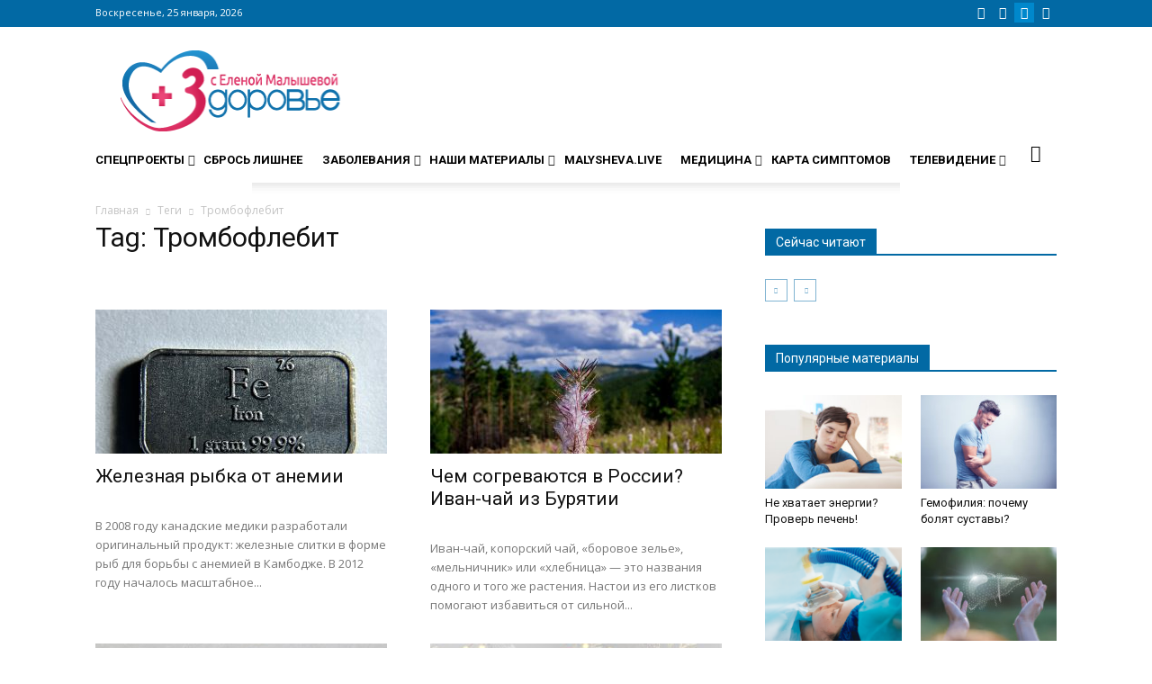

--- FILE ---
content_type: text/css
request_url: https://www.zdorovieinfo.ru/wp-content/cache/wpfc-minified/2b5agfed/uvrk.css
body_size: 3911
content:
.jstree-node,
.jstree-children,
.jstree-container-ul{display:block;margin:0;padding:0;list-style-type:none;list-style-image:none;}
.jstree-node{white-space:nowrap;}
.jstree-anchor{display:inline-block;color:black;white-space:nowrap;padding:0 4px 0 1px;margin:0;vertical-align:top;}
.jstree-anchor:focus{outline:0;}
.jstree-anchor,
.jstree-anchor:link,
.jstree-anchor:visited,
.jstree-anchor:hover,
.jstree-anchor:active{text-decoration:none;color:inherit;}
.jstree-icon{display:inline-block;text-decoration:none;margin:0;padding:0;vertical-align:top;text-align:center;}
.jstree-icon:empty{display:inline-block;text-decoration:none;margin:0;padding:0;vertical-align:top;text-align:center;}
.jstree-ocl{cursor:pointer;}
.jstree-leaf > .jstree-ocl{cursor:default;}
.jstree .jstree-open > .jstree-children{display:block;}
.jstree .jstree-closed > .jstree-children,
.jstree .jstree-leaf > .jstree-children{display:none;}
.jstree-anchor > .jstree-themeicon{margin-right:2px;}
.jstree-no-icons .jstree-themeicon,
.jstree-anchor > .jstree-themeicon-hidden{display:none;}
.jstree-rtl .jstree-anchor{padding:0 1px 0 4px;}
.jstree-rtl .jstree-anchor > .jstree-themeicon{margin-left:2px;margin-right:0;}
.jstree-rtl .jstree-node{margin-left:0;}
.jstree-rtl .jstree-container-ul > .jstree-node{margin-right:0;}
.jstree-wholerow-ul{position:relative;display:inline-block;min-width:100%;}
.jstree-wholerow-ul .jstree-leaf > .jstree-ocl{cursor:pointer;}
.jstree-wholerow-ul .jstree-anchor,
.jstree-wholerow-ul .jstree-icon{position:relative;}
.jstree-wholerow-ul .jstree-wholerow{width:100%;cursor:pointer;position:absolute;left:0;-webkit-user-select:none;-moz-user-select:none;-ms-user-select:none;user-select:none;}
.vakata-context{display:none;}
.vakata-context,
.vakata-context ul{margin:0;padding:2px;position:absolute;background:#f5f5f5;border:1px solid #979797;-moz-box-shadow:5px 5px 4px -4px #666666;-webkit-box-shadow:2px 2px 2px #999999;box-shadow:2px 2px 2px #999999;}
.vakata-context ul{list-style:none;left:100%;margin-top:-2.7em;margin-left:-4px;}
.vakata-context .vakata-context-right ul{left:auto;right:100%;margin-left:auto;margin-right:-4px;}
.vakata-context li{list-style:none;display:inline;}
.vakata-context li > a{display:block;padding:0 2em 0 2em;text-decoration:none;width:auto;color:black;white-space:nowrap;line-height:2.4em;-moz-text-shadow:1px 1px 0 white;-webkit-text-shadow:1px 1px 0 white;text-shadow:1px 1px 0 white;-moz-border-radius:1px;-webkit-border-radius:1px;border-radius:1px;}
.vakata-context li > a:hover{position:relative;background-color:#e8eff7;-moz-box-shadow:0 0 2px #0a6aa1;-webkit-box-shadow:0 0 2px #0a6aa1;box-shadow:0 0 2px #0a6aa1;}
.vakata-context li > a.vakata-context-parent{background-image:url([data-uri]);background-position:right center;background-repeat:no-repeat;}
.vakata-context li > a:focus{outline:0;}
.vakata-context .vakata-context-hover > a{position:relative;background-color:#e8eff7;-moz-box-shadow:0 0 2px #0a6aa1;-webkit-box-shadow:0 0 2px #0a6aa1;box-shadow:0 0 2px #0a6aa1;}
.vakata-context .vakata-context-separator > a,
.vakata-context .vakata-context-separator > a:hover{background:white;border:0;border-top:1px solid #e2e3e3;height:1px;min-height:1px;max-height:1px;padding:0;margin:0 0 0 2.4em;border-left:1px solid #e0e0e0;-moz-text-shadow:0 0 0 transparent;-webkit-text-shadow:0 0 0 transparent;text-shadow:0 0 0 transparent;-moz-box-shadow:0 0 0 transparent;-webkit-box-shadow:0 0 0 transparent;box-shadow:0 0 0 transparent;-moz-border-radius:0;-webkit-border-radius:0;border-radius:0;}
.vakata-context .vakata-contextmenu-disabled a,
.vakata-context .vakata-contextmenu-disabled a:hover{color:silver;background-color:transparent;border:0;box-shadow:0 0 0;}
.vakata-context li > a > i{text-decoration:none;display:inline-block;width:2.4em;height:2.4em;background:transparent;margin:0 0 0 -2em;vertical-align:top;text-align:center;line-height:2.4em;}
.vakata-context li > a > i:empty{width:2.4em;line-height:2.4em;}
.vakata-context li > a .vakata-contextmenu-sep{display:inline-block;width:1px;height:2.4em;background:white;margin:0 0.5em 0 0;border-left:1px solid #e2e3e3;}
.vakata-context .vakata-contextmenu-shortcut{font-size:0.8em;color:silver;opacity:0.5;display:none;}
.vakata-context-rtl ul{left:auto;right:100%;margin-left:auto;margin-right:-4px;}
.vakata-context-rtl li > a.vakata-context-parent{background-image:url([data-uri]);background-position:left center;background-repeat:no-repeat;}
.vakata-context-rtl .vakata-context-separator > a{margin:0 2.4em 0 0;border-left:0;border-right:1px solid #e2e3e3;}
.vakata-context-rtl .vakata-context-left ul{right:auto;left:100%;margin-left:-4px;margin-right:auto;}
.vakata-context-rtl li > a > i{margin:0 -2em 0 0;}
.vakata-context-rtl li > a .vakata-contextmenu-sep{margin:0 0 0 0.5em;border-left-color:white;background:#e2e3e3;}
#jstree-marker{position:absolute;top:0;left:0;margin:-5px 0 0 0;padding:0;border-right:0;border-top:5px solid transparent;border-bottom:5px solid transparent;border-left:5px solid;width:0;height:0;font-size:0;line-height:0;}
#jstree-dnd{line-height:16px;margin:0;padding:4px;}
#jstree-dnd .jstree-icon,
#jstree-dnd .jstree-copy{display:inline-block;text-decoration:none;margin:0 2px 0 0;padding:0;width:16px;height:16px;}
#jstree-dnd .jstree-ok{background:green;}
#jstree-dnd .jstree-er{background:red;}
#jstree-dnd .jstree-copy{margin:0 2px 0 2px;}
.jstree-default .jstree-node,
.jstree-default .jstree-icon{background-repeat:no-repeat;background-color:transparent;}
.jstree-default .jstree-anchor,
.jstree-default .jstree-wholerow{transition:background-color 0.15s, box-shadow 0.15s;}
.jstree-default .jstree-hovered{background:#e7f4f9;border-radius:2px;box-shadow:inset 0 0 1px #ccc;}
.jstree-default .jstree-clicked{}
.jstree-default .jstree-no-icons .jstree-anchor > .jstree-themeicon{display:none;}
.jstree-default .jstree-disabled{background:transparent;color:#666;}
.jstree-default .jstree-disabled.jstree-hovered{background:transparent;box-shadow:none;}
.jstree-default .jstree-disabled.jstree-clicked{background:#efefef;}
.jstree-default .jstree-disabled > .jstree-icon{opacity:0.8;filter:url("data:image/svg+xml;utf8,<svg xmlns=\'http://www.w3.org/2000/svg\'><filter id=\'jstree-grayscale\'><feColorMatrix type=\'matrix\' values=\'0.3333 0.3333 0.3333 0 0 0.3333 0.3333 0.3333 0 0 0.3333 0.3333 0.3333 0 0 0 0 0 1 0\'/></filter></svg>#jstree-grayscale");filter:gray;-webkit-filter:grayscale(100%);}
.jstree-default .jstree-search{font-style:italic;color:#8b0000;font-weight:bold;}
.jstree-default .jstree-no-checkboxes .jstree-checkbox{display:none !important;}
.jstree-default.jstree-checkbox-no-clicked .jstree-clicked{background:transparent;box-shadow:none;}
.jstree-default.jstree-checkbox-no-clicked .jstree-clicked.jstree-hovered{background:#e7f4f9;}
.jstree-default.jstree-checkbox-no-clicked > .jstree-wholerow-ul .jstree-wholerow-clicked{background:transparent;}
.jstree-default.jstree-checkbox-no-clicked > .jstree-wholerow-ul .jstree-wholerow-clicked.jstree-wholerow-hovered{background:#e7f4f9;}
#jstree-dnd.jstree-default .jstree-ok,
#jstree-dnd.jstree-default .jstree-er{background-image:url(//www.zdorovieinfo.ru/wp-content/plugins/ns-category-widget/public/assets/css/themes/default/32px.png);background-repeat:no-repeat;background-color:transparent;}
#jstree-dnd.jstree-default i{background:transparent;width:16px;height:16px;}
#jstree-dnd.jstree-default .jstree-ok{background-position:-9px -71px;}
#jstree-dnd.jstree-default .jstree-er{background-position:-39px -71px;}
.jstree-default > .jstree-striped{background:url([data-uri]) left top repeat;}
.jstree-default > .jstree-wholerow-ul .jstree-hovered,
.jstree-default > .jstree-wholerow-ul .jstree-clicked{background:transparent;box-shadow:none;border-radius:0;}
.jstree-default .jstree-wholerow{-moz-box-sizing:border-box;-webkit-box-sizing:border-box;box-sizing:border-box;}
.jstree-default .jstree-wholerow-hovered{background:#e7f4f9;}
.jstree-default .jstree-wholerow-clicked{background:#beebff;background:-moz-linear-gradient(top, #beebff 0%, #a8e4ff 100%);background:-webkit-gradient(linear, left top, left bottom, color-stop(0%, #beebff), color-stop(100%, #a8e4ff));background:-webkit-linear-gradient(top, #beebff 0%, #a8e4ff 100%);background:-o-linear-gradient(top, #beebff 0%, #a8e4ff 100%);background:-ms-linear-gradient(top, #beebff 0%, #a8e4ff 100%);background:linear-gradient(to bottom, #beebff 0%, #a8e4ff 100%);}
.jstree-default .jstree-node{min-height:24px;line-height:24px;margin-left:24px;min-width:24px;}
.jstree-default .jstree-anchor{line-height:24px;height:24px;}
.jstree-default .jstree-icon{width:24px;height:24px;line-height:24px;}
.jstree-default .jstree-icon:empty{width:24px;height:24px;line-height:24px;}
.jstree-default.jstree-rtl .jstree-node{margin-right:24px;}
.jstree-default .jstree-wholerow{height:24px;}
.jstree-default .jstree-node,
.jstree-default .jstree-icon{background-image:url(//www.zdorovieinfo.ru/wp-content/plugins/ns-category-widget/public/assets/css/themes/default/32px.png);}
.jstree-default .jstree-node{background-position:-292px -4px;background-repeat:repeat-y;}
.jstree-default .jstree-last{background:transparent;}
.jstree-default .jstree-open > .jstree-ocl{background-position:-132px -4px;}
.jstree-default .jstree-closed > .jstree-ocl{background-position:-100px -4px;}
.jstree-default .jstree-leaf > .jstree-ocl{background-position:-68px -4px;}
.jstree-default .jstree-themeicon{background-position:-260px -4px;}
.jstree-default > .jstree-no-dots .jstree-node,
.jstree-default > .jstree-no-dots .jstree-leaf > .jstree-ocl{background:transparent;}
.jstree-default > .jstree-no-dots .jstree-open > .jstree-ocl{background-position:-36px -4px;}
.jstree-default > .jstree-no-dots .jstree-closed > .jstree-ocl{background-position:-4px -4px;}
.jstree-default .jstree-disabled{background:transparent;}
.jstree-default .jstree-disabled.jstree-hovered{background:transparent;}
.jstree-default .jstree-disabled.jstree-clicked{background:#efefef;}
.jstree-default .jstree-checkbox{background-position:-164px -4px;}
.jstree-default .jstree-checkbox:hover{background-position:-164px -36px;}
.jstree-default.jstree-checkbox-selection .jstree-clicked > .jstree-checkbox,
.jstree-default .jstree-checked > .jstree-checkbox{background-position:-228px -4px;}
.jstree-default.jstree-checkbox-selection .jstree-clicked > .jstree-checkbox:hover,
.jstree-default .jstree-checked > .jstree-checkbox:hover{background-position:-228px -36px;}
.jstree-default .jstree-anchor > .jstree-undetermined{background-position:-196px -4px;}
.jstree-default .jstree-anchor > .jstree-undetermined:hover{background-position:-196px -36px;}
.jstree-default > .jstree-striped{background-size:auto 48px;}
.jstree-default.jstree-rtl .jstree-node{background-image:url([data-uri]);background-position:100% 1px;background-repeat:repeat-y;}
.jstree-default.jstree-rtl .jstree-last{background:transparent;}
.jstree-default.jstree-rtl .jstree-open > .jstree-ocl{background-position:-132px -36px;}
.jstree-default.jstree-rtl .jstree-closed > .jstree-ocl{background-position:-100px -36px;}
.jstree-default.jstree-rtl .jstree-leaf > .jstree-ocl{background-position:-68px -36px;}
.jstree-default.jstree-rtl > .jstree-no-dots .jstree-node,
.jstree-default.jstree-rtl > .jstree-no-dots .jstree-leaf > .jstree-ocl{background:transparent;}
.jstree-default.jstree-rtl > .jstree-no-dots .jstree-open > .jstree-ocl{background-position:-36px -36px;}
.jstree-default.jstree-rtl > .jstree-no-dots .jstree-closed > .jstree-ocl{background-position:-4px -36px;}
.jstree-default .jstree-themeicon-custom{background-color:transparent;background-image:none;background-position:0 0;}
.jstree-default > .jstree-container-ul .jstree-loading > .jstree-ocl{background:url(//www.zdorovieinfo.ru/wp-content/plugins/ns-category-widget/public/assets/css/themes/default/throbber.gif) center center no-repeat;}
.jstree-default .jstree-file{background:url(//www.zdorovieinfo.ru/wp-content/plugins/ns-category-widget/public/assets/css/themes/default/32px.png) -100px -68px no-repeat;}
.jstree-default .jstree-folder{background:url(//www.zdorovieinfo.ru/wp-content/plugins/ns-category-widget/public/assets/css/themes/default/32px.png) -260px -4px no-repeat;}
.jstree-default.jstree-rtl .jstree-node{background-image:url([data-uri]);}
.jstree-default.jstree-rtl .jstree-last{background:transparent;}
.jstree-default-small .jstree-node{min-height:18px;line-height:18px;margin-left:18px;min-width:18px;}
.jstree-default-small .jstree-anchor{line-height:18px;height:18px;}
.jstree-default-small .jstree-icon{width:18px;height:18px;line-height:18px;}
.jstree-default-small .jstree-icon:empty{width:18px;height:18px;line-height:18px;}
.jstree-default-small.jstree-rtl .jstree-node{margin-right:18px;}
.jstree-default-small .jstree-wholerow{height:18px;}
.jstree-default-small .jstree-node,
.jstree-default-small .jstree-icon{background-image:url(//www.zdorovieinfo.ru/wp-content/plugins/ns-category-widget/public/assets/css/themes/default/32px.png);}
.jstree-default-small .jstree-node{background-position:-295px -7px;background-repeat:repeat-y;}
.jstree-default-small .jstree-last{background:transparent;}
.jstree-default-small .jstree-open > .jstree-ocl{background-position:-135px -7px;}
.jstree-default-small .jstree-closed > .jstree-ocl{background-position:-103px -7px;}
.jstree-default-small .jstree-leaf > .jstree-ocl{background-position:-71px -7px;}
.jstree-default-small .jstree-themeicon{background-position:-263px -7px;}
.jstree-default-small > .jstree-no-dots .jstree-node,
.jstree-default-small > .jstree-no-dots .jstree-leaf > .jstree-ocl{background:transparent;}
.jstree-default-small > .jstree-no-dots .jstree-open > .jstree-ocl{background-position:-39px -7px;}
.jstree-default-small > .jstree-no-dots .jstree-closed > .jstree-ocl{background-position:-7px -7px;}
.jstree-default-small .jstree-disabled{background:transparent;}
.jstree-default-small .jstree-disabled.jstree-hovered{background:transparent;}
.jstree-default-small .jstree-disabled.jstree-clicked{background:#efefef;}
.jstree-default-small .jstree-checkbox{background-position:-167px -7px;}
.jstree-default-small .jstree-checkbox:hover{background-position:-167px -39px;}
.jstree-default-small.jstree-checkbox-selection .jstree-clicked > .jstree-checkbox,
.jstree-default-small .jstree-checked > .jstree-checkbox{background-position:-231px -7px;}
.jstree-default-small.jstree-checkbox-selection .jstree-clicked > .jstree-checkbox:hover,
.jstree-default-small .jstree-checked > .jstree-checkbox:hover{background-position:-231px -39px;}
.jstree-default-small .jstree-anchor > .jstree-undetermined{background-position:-199px -7px;}
.jstree-default-small .jstree-anchor > .jstree-undetermined:hover{background-position:-199px -39px;}
.jstree-default-small > .jstree-striped{background-size:auto 36px;}
.jstree-default-small.jstree-rtl .jstree-node{background-image:url([data-uri]);background-position:100% 1px;background-repeat:repeat-y;}
.jstree-default-small.jstree-rtl .jstree-last{background:transparent;}
.jstree-default-small.jstree-rtl .jstree-open > .jstree-ocl{background-position:-135px -39px;}
.jstree-default-small.jstree-rtl .jstree-closed > .jstree-ocl{background-position:-103px -39px;}
.jstree-default-small.jstree-rtl .jstree-leaf > .jstree-ocl{background-position:-71px -39px;}
.jstree-default-small.jstree-rtl > .jstree-no-dots .jstree-node,
.jstree-default-small.jstree-rtl > .jstree-no-dots .jstree-leaf > .jstree-ocl{background:transparent;}
.jstree-default-small.jstree-rtl > .jstree-no-dots .jstree-open > .jstree-ocl{background-position:-39px -39px;}
.jstree-default-small.jstree-rtl > .jstree-no-dots .jstree-closed > .jstree-ocl{background-position:-7px -39px;}
.jstree-default-small .jstree-themeicon-custom{background-color:transparent;background-image:none;background-position:0 0;}
.jstree-default-small > .jstree-container-ul .jstree-loading > .jstree-ocl{background:url(//www.zdorovieinfo.ru/wp-content/plugins/ns-category-widget/public/assets/css/themes/default/throbber.gif) center center no-repeat;}
.jstree-default-small .jstree-file{background:url(//www.zdorovieinfo.ru/wp-content/plugins/ns-category-widget/public/assets/css/themes/default/32px.png) -103px -71px no-repeat;}
.jstree-default-small .jstree-folder{background:url(//www.zdorovieinfo.ru/wp-content/plugins/ns-category-widget/public/assets/css/themes/default/32px.png) -263px -7px no-repeat;}
.jstree-default-small.jstree-rtl .jstree-node{background-image:url([data-uri]);}
.jstree-default-small.jstree-rtl .jstree-last{background:transparent;}
.jstree-default-large .jstree-node{min-height:32px;line-height:32px;margin-left:32px;min-width:32px;}
.jstree-default-large .jstree-anchor{line-height:32px;height:32px;}
.jstree-default-large .jstree-icon{width:32px;height:32px;line-height:32px;}
.jstree-default-large .jstree-icon:empty{width:32px;height:32px;line-height:32px;}
.jstree-default-large.jstree-rtl .jstree-node{margin-right:32px;}
.jstree-default-large .jstree-wholerow{height:32px;}
.jstree-default-large .jstree-node,
.jstree-default-large .jstree-icon{background-image:url(//www.zdorovieinfo.ru/wp-content/plugins/ns-category-widget/public/assets/css/themes/default/32px.png);}
.jstree-default-large .jstree-node{background-position:-288px 0px;background-repeat:repeat-y;}
.jstree-default-large .jstree-last{background:transparent;}
.jstree-default-large .jstree-open > .jstree-ocl{background-position:-128px 0px;}
.jstree-default-large .jstree-closed > .jstree-ocl{background-position:-96px 0px;}
.jstree-default-large .jstree-leaf > .jstree-ocl{background-position:-64px 0px;}
.jstree-default-large .jstree-themeicon{background-position:-256px 0px;}
.jstree-default-large > .jstree-no-dots .jstree-node,
.jstree-default-large > .jstree-no-dots .jstree-leaf > .jstree-ocl{background:transparent;}
.jstree-default-large > .jstree-no-dots .jstree-open > .jstree-ocl{background-position:-32px 0px;}
.jstree-default-large > .jstree-no-dots .jstree-closed > .jstree-ocl{background-position:0px 0px;}
.jstree-default-large .jstree-disabled{background:transparent;}
.jstree-default-large .jstree-disabled.jstree-hovered{background:transparent;}
.jstree-default-large .jstree-disabled.jstree-clicked{background:#efefef;}
.jstree-default-large .jstree-checkbox{background-position:-160px 0px;}
.jstree-default-large .jstree-checkbox:hover{background-position:-160px -32px;}
.jstree-default-large.jstree-checkbox-selection .jstree-clicked > .jstree-checkbox,
.jstree-default-large .jstree-checked > .jstree-checkbox{background-position:-224px 0px;}
.jstree-default-large.jstree-checkbox-selection .jstree-clicked > .jstree-checkbox:hover,
.jstree-default-large .jstree-checked > .jstree-checkbox:hover{background-position:-224px -32px;}
.jstree-default-large .jstree-anchor > .jstree-undetermined{background-position:-192px 0px;}
.jstree-default-large .jstree-anchor > .jstree-undetermined:hover{background-position:-192px -32px;}
.jstree-default-large > .jstree-striped{background-size:auto 64px;}
.jstree-default-large.jstree-rtl .jstree-node{background-image:url([data-uri]);background-position:100% 1px;background-repeat:repeat-y;}
.jstree-default-large.jstree-rtl .jstree-last{background:transparent;}
.jstree-default-large.jstree-rtl .jstree-open > .jstree-ocl{background-position:-128px -32px;}
.jstree-default-large.jstree-rtl .jstree-closed > .jstree-ocl{background-position:-96px -32px;}
.jstree-default-large.jstree-rtl .jstree-leaf > .jstree-ocl{background-position:-64px -32px;}
.jstree-default-large.jstree-rtl > .jstree-no-dots .jstree-node,
.jstree-default-large.jstree-rtl > .jstree-no-dots .jstree-leaf > .jstree-ocl{background:transparent;}
.jstree-default-large.jstree-rtl > .jstree-no-dots .jstree-open > .jstree-ocl{background-position:-32px -32px;}
.jstree-default-large.jstree-rtl > .jstree-no-dots .jstree-closed > .jstree-ocl{background-position:0px -32px;}
.jstree-default-large .jstree-themeicon-custom{background-color:transparent;background-image:none;background-position:0 0;}
.jstree-default-large > .jstree-container-ul .jstree-loading > .jstree-ocl{background:url(//www.zdorovieinfo.ru/wp-content/plugins/ns-category-widget/public/assets/css/themes/default/throbber.gif) center center no-repeat;}
.jstree-default-large .jstree-file{background:url(//www.zdorovieinfo.ru/wp-content/plugins/ns-category-widget/public/assets/css/themes/default/32px.png) -96px -64px no-repeat;}
.jstree-default-large .jstree-folder{background:url(//www.zdorovieinfo.ru/wp-content/plugins/ns-category-widget/public/assets/css/themes/default/32px.png) -256px 0px no-repeat;}
.jstree-default-large.jstree-rtl .jstree-node{background-image:url([data-uri]);}
.jstree-default-large.jstree-rtl .jstree-last{background:transparent;}
@media (max-width: 768px) {
#jstree-dnd.jstree-dnd-responsive{line-height:40px;font-weight:bold;font-size:1.1em;text-shadow:1px 1px white;}
#jstree-dnd.jstree-dnd-responsive > i{background:transparent;width:40px;height:40px;}
#jstree-dnd.jstree-dnd-responsive > .jstree-ok{background-image:url(//www.zdorovieinfo.ru/wp-content/plugins/ns-category-widget/public/assets/css/themes/default/40px.png);background-position:0 -200px;background-size:120px 240px;}
#jstree-dnd.jstree-dnd-responsive > .jstree-er{background-image:url(//www.zdorovieinfo.ru/wp-content/plugins/ns-category-widget/public/assets/css/themes/default/40px.png);background-position:-40px -200px;background-size:120px 240px;}
#jstree-marker.jstree-dnd-responsive{border-left-width:10px;border-top-width:10px;border-bottom-width:10px;margin-top:-10px;}
}
@media (max-width: 768px) {
.jstree-default-responsive{}
.jstree-default-responsive .jstree-icon{background-image:url(//www.zdorovieinfo.ru/wp-content/plugins/ns-category-widget/public/assets/css/themes/default/40px.png);}
.jstree-default-responsive .jstree-node,
.jstree-default-responsive .jstree-leaf > .jstree-ocl{background:transparent;}
.jstree-default-responsive .jstree-node{min-height:40px;line-height:40px;margin-left:40px;min-width:40px;white-space:nowrap;}
.jstree-default-responsive .jstree-anchor{line-height:40px;height:40px;}
.jstree-default-responsive .jstree-icon,
.jstree-default-responsive .jstree-icon:empty{width:40px;height:40px;line-height:40px;}
.jstree-default-responsive > .jstree-container-ul > .jstree-node{margin-left:0;}
.jstree-default-responsive.jstree-rtl .jstree-node{margin-left:0;margin-right:40px;}
.jstree-default-responsive.jstree-rtl .jstree-container-ul > .jstree-node{margin-right:0;}
.jstree-default-responsive .jstree-ocl,
.jstree-default-responsive .jstree-themeicon,
.jstree-default-responsive .jstree-checkbox{background-size:120px 240px;}
.jstree-default-responsive .jstree-leaf > .jstree-ocl{background:transparent;}
.jstree-default-responsive .jstree-open > .jstree-ocl{background-position:0 0px !important;}
.jstree-default-responsive .jstree-closed > .jstree-ocl{background-position:0 -40px !important;}
.jstree-default-responsive.jstree-rtl .jstree-closed > .jstree-ocl{background-position:-40px 0px !important;}
.jstree-default-responsive .jstree-themeicon{background-position:-40px -40px;}
.jstree-default-responsive .jstree-checkbox,
.jstree-default-responsive .jstree-checkbox:hover{background-position:-40px -80px;}
.jstree-default-responsive.jstree-checkbox-selection .jstree-clicked > .jstree-checkbox,
.jstree-default-responsive.jstree-checkbox-selection .jstree-clicked > .jstree-checkbox:hover,
.jstree-default-responsive .jstree-checked > .jstree-checkbox,
.jstree-default-responsive .jstree-checked > .jstree-checkbox:hover{background-position:0 -80px;}
.jstree-default-responsive .jstree-anchor > .jstree-undetermined,
.jstree-default-responsive .jstree-anchor > .jstree-undetermined:hover{background-position:0 -120px;}
.jstree-default-responsive .jstree-anchor{font-weight:bold;font-size:1.1em;text-shadow:1px 1px white;}
.jstree-default-responsive > .jstree-striped{background:transparent;}
.jstree-default-responsive .jstree-wholerow{border-top:1px solid rgba(255, 255, 255, 0.7);border-bottom:1px solid rgba(64, 64, 64, 0.2);background:#ebebeb;height:40px;}
.jstree-default-responsive .jstree-wholerow-hovered{background:#e7f4f9;}
.jstree-default-responsive .jstree-wholerow-clicked{background:#beebff;}
.jstree-default-responsive .jstree-children .jstree-last > .jstree-wholerow{box-shadow:inset 0 -6px 3px -5px #666666;}
.jstree-default-responsive .jstree-children .jstree-open > .jstree-wholerow{box-shadow:inset 0 6px 3px -5px #666666;border-top:0;}
.jstree-default-responsive .jstree-children .jstree-open + .jstree-open{box-shadow:none;}
.jstree-default-responsive .jstree-node,
.jstree-default-responsive .jstree-icon,
.jstree-default-responsive .jstree-node > .jstree-ocl,
.jstree-default-responsive .jstree-themeicon,
.jstree-default-responsive .jstree-checkbox{background-image:url(//www.zdorovieinfo.ru/wp-content/plugins/ns-category-widget/public/assets/css/themes/default/40px.png);background-size:120px 240px;}
.jstree-default-responsive .jstree-node{background-position:-80px 0;background-repeat:repeat-y;}
.jstree-default-responsive .jstree-last{background:transparent;}
.jstree-default-responsive .jstree-leaf > .jstree-ocl{background-position:-40px -120px;}
.jstree-default-responsive .jstree-last > .jstree-ocl{background-position:-40px -160px;}
.jstree-default-responsive .jstree-themeicon-custom{background-color:transparent;background-image:none;background-position:0 0;}
.jstree-default-responsive .jstree-file{background:url(//www.zdorovieinfo.ru/wp-content/plugins/ns-category-widget/public/assets/css/themes/default/40px.png) 0 -160px no-repeat;background-size:120px 240px;}
.jstree-default-responsive .jstree-folder{background:url(//www.zdorovieinfo.ru/wp-content/plugins/ns-category-widget/public/assets/css/themes/default/40px.png) -40px -40px no-repeat;background-size:120px 240px;}
}
.jstree-default > .jstree-container-ul > .jstree-node {
margin-left: 0;
margin-right: 0;
}

--- FILE ---
content_type: text/json; charset=utf-8
request_url: https://sjsmartcontent.ru/wns/top2
body_size: 384
content:
{"pluginData":[],"brandingProfile":{"adSelectors":[],"afterHeaderSelector":"","cleanBgSelectors":[],"contentSelector":"article .td-post-content","mainContainer":"","offsetBg":"","setBgSelectors":[],"styles":{"subTitle":"font-size: 22px; line-height: 30px; font-weight: bold; color: #0269a5;","title":"font-size: 28px; line-height: 1.1; font-weight: normal"},"suppressBranding":true},"pagehash":"091d091ac413b0cc2d2b6d5f4421ffc6","pc":[],"isBranding":false,"isOmnipage":false,"wnid":"2c9b42e1c78f54238360aaea9178d0ff","top":[],"bcase":3,"st":false,"links":[],"recommended":null,"ed":[]}